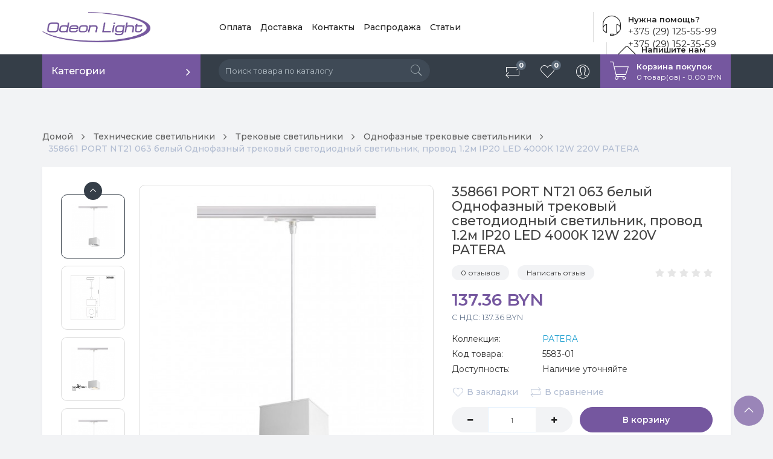

--- FILE ---
content_type: text/html; charset=utf-8
request_url: https://odeon.by/358661-port-nt21-063-belyj-odnofaznyj-trekovyj-svetodiodnyj-svetilnik-provod-1-2m-ip20-led-4000k-12w-220v-patera
body_size: 16888
content:
<!DOCTYPE html>
<!--[if IE]><![endif]-->
<!--[if IE 8 ]><html dir="ltr" lang="ru" class="ie8"><![endif]-->
<!--[if IE 9 ]><html dir="ltr" lang="ru" class="ie9"><![endif]-->
<!--[if (gt IE 9)|!(IE)]><!-->
<html dir="ltr" lang="ru">
<!--<![endif]-->
<head>
<meta charset="UTF-8" />
<meta name="viewport" content="width=device-width, initial-scale=1">
<meta http-equiv="X-UA-Compatible" content="IE=edge">
<title>358661 PORT NT21 063 белый Однофазный трековый светодиодный светильник, провод 1.2м IP20 LED 4000К 12W 220V PATERA купить в Минске с доставкой</title>

      
<base href="https://odeon.by/" />
<meta name="description" content="358661 PORT NT21 063 белый Однофазный трековый светодиодный светильник, провод 1.2м IP20 LED 4000К 12W 220V PATERA купить в Минске по цене официального партнера ➲ Продукция Odeon Light, Lumion, Novotech, Sonex оптом и в розницу ➲ Минимальные цены на Треко" />
<meta property="og:title" content="358661 PORT NT21 063 белый Однофазный трековый светодиодный светильник, провод 1.2м IP20 LED 4000К 12W 220V PATERA купить в Минске с доставкой" />
<meta property="og:type" content="website" />
<meta property="og:url" content="https://odeon.by/358661-port-nt21-063-belyj-odnofaznyj-trekovyj-svetodiodnyj-svetilnik-provod-1-2m-ip20-led-4000k-12w-220v-patera" />
<meta property="og:image" content="https://odeon.by/image/cache/catalog/Odeon/3/667577432-358661-port-nt21-063-belyj-odnofaznyj-trekovyj-svetodiodnyj-svetilnik-provod-1-2m-ip20-led-4000k-12w-220v-patera-228x228.jpg" />
<meta name="yandex-verification" content="5520e7c47ef3a780" />
<meta property="og:site_name" content="Салон светильников Odeon.by" />
<script src="catalog/view/javascript/jquery/jquery-2.1.1.min.js"></script>
<link href="catalog/view/javascript/bootstrap/css/bootstrap.min.css" rel="stylesheet" media="screen" />
<script src="catalog/view/javascript/bootstrap/js/bootstrap.min.js"></script>
<link href="catalog/view/javascript/font-awesome/css/font-awesome.min.css" rel="stylesheet" type="text/css" />
  <link href="catalog/view/theme/grerose/stylesheet/pe-icon-7-stroke.min.css" rel="stylesheet">
  <link href="catalog/view/javascript/jquery/slick/slick.css" rel="stylesheet"/>
  <script src="catalog/view/javascript/jquery/slick/slick.min.js"></script>
  <link rel="stylesheet" href="catalog/view/javascript/jquery/lightbox/lightbox.min.css"/>
  <script src="catalog/view/javascript/jquery/lightbox/lightbox.min.js"></script>
    <link rel="stylesheet" href="catalog/view/javascript/jquery/owl-carousel/owl.carousel.min.css"/>
    <script src="catalog/view/javascript/jquery/owl-carousel/owl.carousel.min.js"></script>
  <link href="catalog/view/theme/grerose/assets/css/lightbox.min.css" type="text/css" rel="stylesheet" media="screen" />
<link href="catalog/view/theme/grerose/assets/css/owl.carousel.min.css" type="text/css" rel="stylesheet" media="screen" />
<link href="catalog/view/theme/grerose/assets/css/slick.css" type="text/css" rel="stylesheet" media="screen" />
<link href="catalog/view/javascript/jquery/magnific/magnific-popup.css" type="text/css" rel="stylesheet" media="screen" />
<link href="catalog/view/javascript/jquery/datetimepicker/bootstrap-datetimepicker.min.css" type="text/css" rel="stylesheet" media="screen" />
  <link href="catalog/view/theme/grerose/stylesheet/stylesheet.css" rel="stylesheet">
<script src="catalog/view/javascript/common.js"></script>
<link href="https://odeon.by/358661-port-nt21-063-belyj-odnofaznyj-trekovyj-svetodiodnyj-svetilnik-provod-1-2m-ip20-led-4000k-12w-220v-patera" rel="canonical" />
<link href="https://odeon.by/amp/358661-port-nt21-063-belyj-odnofaznyj-trekovyj-svetodiodnyj-svetilnik-provod-1-2m-ip20-led-4000k-12w-220v-patera" rel="amphtml" />
<link href="https://odeon.by/image/catalog/fav_od_3.png" rel="icon" />
<script src="catalog/view/theme/grerose/assets/js/lightbox.min.js"></script>
<script src="catalog/view/theme/grerose/assets/js/owl.carousel.min.js"></script>
<script src="catalog/view/theme/grerose/assets/js/slick.min.js"></script>
<script src="catalog/view/javascript/jquery/magnific/jquery.magnific-popup.min.js"></script>
<script src="catalog/view/javascript/jquery/datetimepicker/moment.js"></script>
<script src="catalog/view/javascript/jquery/datetimepicker/locale/ru-ru.js"></script>
<script src="catalog/view/javascript/jquery/datetimepicker/bootstrap-datetimepicker.min.js"></script>
<!-- Yandex.Metrika counter -->
<script type="text/javascript" >
   (function(m,e,t,r,i,k,a){m[i]=m[i]||function(){(m[i].a=m[i].a||[]).push(arguments)};
   m[i].l=1*new Date();k=e.createElement(t),a=e.getElementsByTagName(t)[0],k.async=1,k.src=r,a.parentNode.insertBefore(k,a)})
   (window, document, "script", "https://mc.yandex.ru/metrika/tag.js", "ym");

   ym(62556601, "init", {
        clickmap:true,
        trackLinks:true,
        accurateTrackBounce:true,
        webvisor:true
   });
</script>
<noscript><div><img src="https://mc.yandex.ru/watch/62556601" style="position:absolute; left:-9999px;" alt="" /></div></noscript>
<!-- /Yandex.Metrika counter --><link href="catalog/view/javascript/live_search/live_search.css" rel="stylesheet" type="text/css">
<script src="catalog/view/javascript/live_search/live_search.js" type="text/javascript"></script>
<script type="text/javascript"><!--
$(document).ready(function() {
var options = {"text_view_all_results":"\u041f\u043e\u043a\u0430\u0437\u0430\u0442\u044c \u0432\u0441\u0435","text_empty":"\u041d\u0435\u0442 \u0442\u043e\u0432\u0430\u0440\u043e\u0432, \u0441\u043e\u043e\u0442\u0432\u0435\u0442\u0441\u0442\u0432\u0443\u044e\u0449\u0438\u0445 \u043a\u0440\u0438\u0442\u0435\u0440\u0438\u044f\u043c \u043f\u043e\u0438\u0441\u043a\u0430.","module_live_search_show_image":"1","module_live_search_show_price":"1","module_live_search_show_description":"1","module_live_search_min_length":"2","module_live_search_show_add_button":"1"};
LiveSearchJs.init(options); 
});
//--></script>
</head>

<body class="product-product-5583">
  
<header>
  <div class="container">
    <div class="row">
      <div class="col-sm-3">
        <div id="logo">
                                    <a href="https://odeon.by/"><img src="https://odeon.by/image/catalog/izobrazhenie_viber_2020-05-04_14-04-12.jpg" title="Салон светильников Odeon.by" alt="Салон светильников Odeon.by" class="img-responsive" /></a>
                              </div>
      </div>

      <div class="col-sm-9">
          <div class="menu-list-top">
              <ul class="nav navbar-nav">
                  <li><a href="/payment">Оплата</a></li>
                  <li><a href="/delivery">Доставка</a></li>
                  <li><a href="/contact-us">Контакты</a></li>
				  <li><a href="/specials/">Распродажа</a></li>
				  <li><a href="/stati/">Статьи</a></li>
              </ul>
          </div>
            <div class="online-help-box">
              <span class="pe-7s-headphones"></span>
              <div class="title">Нужна помощь?</div>
              <a href="tel:+375 (29) 125-55-99" class="text">+375 (29) 125-55-99</a><br>
			  <a href="tel:+375291523559" class="text">+375 (29) 152-35-59</a>
            </div>
          <div class="online-help-box email-box">
              <span class="pe-7s-mail-open"></span>
              <div class="title">Напишите нам</div>
              <a href="mailto:sales@odeon.by" class="text">sales@odeon.by</a>
          </div>
                </div>
    </div>
  </div>
</header>

<nav id="menu" class="navbar">
  <div class="container">
     <div class="navbar-header">
       <div id="mobile-cart"><span class="pe-7s-cart"></span><i></i></div>
       <div id="info-btn"><span class="pe-7s-info"></span></div>
       <div id="mobile-sidebar-btn" class="navbar-toggle">
        <span></span>
        <span></span>
        <span></span>
        <span></span>
      </div>
      <div class="navbar-brand">
                     <a href="https://odeon.by/"><img src="https://odeon.by/image/catalog/izobrazhenie_viber_2020-05-04_14-04-12.jpg" title="Салон светильников Odeon.by" alt="Салон светильников Odeon.by" class="img-responsive" /></a>
                  </div>
    </div>

 <div class="sidebar" id="mobile-sidebar">
    <ul class="nav navbar-nav">
            <li class="li-category">
        <button class="btn-category dropdown-toggle" type="button" data-toggle="dropdown">Категории</button>
        <ul class="dropdown-menu category-dropdown">
                              <li class="dropdown-submenu"><a href="https://odeon.by/lyustry-odeon-light/" class="dropdown-toggle" data-toggle="dropdown">Люстры</a>
            <div class="dropdown-menu">
              <div class="dropdown-inner">
                                <ul class="list-unstyled">
                                    <li><a href="https://odeon.by/lyustry-odeon-light/klassicheskie-lyustry/">Классические люстры</a></li>
                                    <li><a href="https://odeon.by/lyustry-odeon-light/lyustry-v-stile-modern/">Люстры в современном стиле</a></li>
                                    <li><a href="https://odeon.by/lyustry-odeon-light/lyustry-v-stile-kantri/">Люстры в стиле кантри</a></li>
                                    <li><a href="https://odeon.by/lyustry-odeon-light/lyustry-v-stile-loft/">Люстры в стиле лофт</a></li>
                                    <li><a href="https://odeon.by/lyustry-odeon-light/hrustalnye-lyustry/">Люстры с хрусталем</a></li>
                                    <li><a href="https://odeon.by/lyustry-odeon-light/potolochnye-svetilniki/">Потолочные светильники</a></li>
                                    <li><a href="https://odeon.by/lyustry-odeon-light/svetodiodnye-lyustry/">Светодиодные люстры</a></li>
                                  </ul>
                              </div>
              <a href="https://odeon.by/lyustry-odeon-light/" class="see-all">Показать все Люстры</a> </div>
          </li>
                                        <li class="dropdown-submenu"><a href="https://odeon.by/bra-i-nastennye-svetilniki/" class="dropdown-toggle" data-toggle="dropdown">Бра</a>
            <div class="dropdown-menu">
              <div class="dropdown-inner">
                                <ul class="list-unstyled">
                                    <li><a href="https://odeon.by/bra-i-nastennye-svetilniki/bra-v-stile-loft/">Бра в стиле Лофт</a></li>
                                    <li><a href="https://odeon.by/bra-i-nastennye-svetilniki/nastennye-svetilniki-i-bra-dlya-chteniya/">Бра для чтения</a></li>
                                    <li><a href="https://odeon.by/bra-i-nastennye-svetilniki/bra-s-plafonami/">Бра с плафонами</a></li>
                                    <li><a href="https://odeon.by/bra-i-nastennye-svetilniki/klassicheskie-bra/">Классические бра</a></li>
                                    <li><a href="https://odeon.by/bra-i-nastennye-svetilniki/nastennye-svetilniki/">Настенные светильники</a></li>
                                    <li><a href="https://odeon.by/bra-i-nastennye-svetilniki/svetilniki-nochniki/">Светильники ночники</a></li>
                                    <li><a href="https://odeon.by/bra-i-nastennye-svetilniki/svetodiodnye-bra/">Светодиодные бра</a></li>
                                    <li><a href="https://odeon.by/bra-i-nastennye-svetilniki/podsvetki-dlya-kartin-i-zerkal/">Подсветки для картин и зеркал</a></li>
                                  </ul>
                              </div>
              <a href="https://odeon.by/bra-i-nastennye-svetilniki/" class="see-all">Показать все Бра</a> </div>
          </li>
                                        <li class="dropdown-submenu"><a href="https://odeon.by/nastolnye-svetilniki-i-lampy/" class="dropdown-toggle" data-toggle="dropdown">Настольные лампы</a>
            <div class="dropdown-menu">
              <div class="dropdown-inner">
                                <ul class="list-unstyled">
                                    <li><a href="https://odeon.by/nastolnye-svetilniki-i-lampy/nastolnye-svetilniki-v-klassicheskom-stile/">В классическом стиле</a></li>
                                    <li><a href="https://odeon.by/nastolnye-svetilniki-i-lampy/nastolnye-svetilniki-v-stile-modern/">В современном стиле</a></li>
                                    <li><a href="https://odeon.by/nastolnye-svetilniki-i-lampy/nastolnye-svetilniki-s-plafonami/">Светильники с плафонами</a></li>
                                    <li><a href="https://odeon.by/nastolnye-svetilniki-i-lampy/nastolnye-svetilniki-dlya-raboty/">Светодиодные светильники</a></li>
                                  </ul>
                              </div>
              <a href="https://odeon.by/nastolnye-svetilniki-i-lampy/" class="see-all">Показать все Настольные лампы</a> </div>
          </li>
                                        <li class="dropdown-submenu"><a href="https://odeon.by/podvesnye-svetilniki/" class="dropdown-toggle" data-toggle="dropdown">Подвесные светильники</a>
            <div class="dropdown-menu">
              <div class="dropdown-inner">
                                <ul class="list-unstyled">
                                    <li><a href="https://odeon.by/podvesnye-svetilniki/podvesnye-lyustry/">Подвесные люстры</a></li>
                                    <li><a href="https://odeon.by/podvesnye-svetilniki/podvesnye-svetilniki-v-stile-loft/">Подвесные светильники Лофт</a></li>
                                    <li><a href="https://odeon.by/podvesnye-svetilniki/podvesnye-svetilniki-modern/">Подвесные светильники модерн</a></li>
                                    <li><a href="https://odeon.by/podvesnye-svetilniki/podvesnye-svetilniki-v-stile-tehno/">Подвесы в стиле техно</a></li>
                                    <li><a href="https://odeon.by/podvesnye-svetilniki/podvesnye-svetilniki-na-odnu-lampu/">Подвесы на одну лампу</a></li>
                                    <li><a href="https://odeon.by/podvesnye-svetilniki/podvesnye-svetilniki-na-tri-lampy/">Подвесы на три лампы</a></li>
                                  </ul>
                              </div>
              <a href="https://odeon.by/podvesnye-svetilniki/" class="see-all">Показать все Подвесные светильники</a> </div>
          </li>
                                        <li class="dropdown-submenu"><a href="https://odeon.by/torshery-i-napolnye-svetilniki/" class="dropdown-toggle" data-toggle="dropdown">Торшеры</a>
            <div class="dropdown-menu">
              <div class="dropdown-inner">
                                <ul class="list-unstyled">
                                    <li><a href="https://odeon.by/torshery-i-napolnye-svetilniki/torshery-v-klassicheskom-stile/">Торшеры в классическом стиле</a></li>
                                    <li><a href="https://odeon.by/torshery-i-napolnye-svetilniki/torshery-v-sovremennom-stile/">Торшеры в современном стиле</a></li>
                                    <li><a href="https://odeon.by/torshery-i-napolnye-svetilniki/torshery-v-stile-loft/">Торшеры в стиле Лофт</a></li>
                                    <li><a href="https://odeon.by/torshery-i-napolnye-svetilniki/torshery-so-stolikom/">Торшеры со столиком</a></li>
                                  </ul>
                              </div>
              <a href="https://odeon.by/torshery-i-napolnye-svetilniki/" class="see-all">Показать все Торшеры</a> </div>
          </li>
                                        <li class="dropdown-submenu"><a href="https://odeon.by/tochechnye-svetilniki/" class="dropdown-toggle" data-toggle="dropdown">Точечные светильники</a>
            <div class="dropdown-menu">
              <div class="dropdown-inner">
                                <ul class="list-unstyled">
                                    <li><a href="https://odeon.by/tochechnye-svetilniki/vlagostojkie-tochechnye-svetilniki/">Влагостойкие точечные светильники</a></li>
                                    <li><a href="https://odeon.by/tochechnye-svetilniki/vstraivaemye-tochechnye-svetilniki/">Встраиваемые точечные светильники</a></li>
                                    <li><a href="https://odeon.by/tochechnye-svetilniki/nakladnye-tochechnye-svetilniki/">Накладные точечные светильники</a></li>
                                    <li><a href="https://odeon.by/tochechnye-svetilniki/svetodiodnye-paneli/">Светодиодные панели</a></li>
                                    <li><a href="https://odeon.by/tochechnye-svetilniki/tochechnye-svetilniki-na-dve-lampy/">Точечные светильники на две лампы</a></li>
                                    <li><a href="https://odeon.by/tochechnye-svetilniki/tochechnye-svetilniki-pod-pokrasku/">Точечные светильники под покраску</a></li>
                                    <li><a href="https://odeon.by/tochechnye-svetilniki/tochechnye-svetodiodnye-svetilniki/">Точечные светодиодные светильники</a></li>
                                    <li><a href="https://odeon.by/tochechnye-svetilniki/mebelnye-svetilniki/">Мебельные светильники</a></li>
                                  </ul>
                              </div>
              <a href="https://odeon.by/tochechnye-svetilniki/" class="see-all">Показать все Точечные светильники</a> </div>
          </li>
                                        <li class="dropdown-submenu"><a href="https://odeon.by/ulichnye-svetilniki-i-fonari/" class="dropdown-toggle" data-toggle="dropdown">Уличные светильники</a>
            <div class="dropdown-menu">
              <div class="dropdown-inner">
                                <ul class="list-unstyled">
                                    <li><a href="https://odeon.by/ulichnye-svetilniki-i-fonari/landshaftnye-svetilniki/">Ландшафтные светильники</a></li>
                                    <li><a href="https://odeon.by/ulichnye-svetilniki-i-fonari/svetilniki-na-solnechnoj-bataree/">На солнечной батарее</a></li>
                                    <li><a href="https://odeon.by/ulichnye-svetilniki-i-fonari/nastennye-ulichnye-svetilniki/">Настенные уличные светильники</a></li>
                                    <li><a href="https://odeon.by/ulichnye-svetilniki-i-fonari/ulichnye-podvesnye-svetilniki/">Подвесные уличные светильники</a></li>
                                    <li><a href="https://odeon.by/ulichnye-svetilniki-i-fonari/potolochnye-ulichnye-svetilniki/">Потолочные светильники</a></li>
                                    <li><a href="https://odeon.by/ulichnye-svetilniki-i-fonari/svetilniki-stolbiki/">Светильники столбики</a></li>
                                    <li><a href="https://odeon.by/ulichnye-svetilniki-i-fonari/svetodiodnye-prozhektory/">Светодиодные прожекторы</a></li>
                                    <li><a href="https://odeon.by/ulichnye-svetilniki-i-fonari/svetilniki-dlya-podsvetki-stupenej-lestnitsy/">Подсветки для ступеней</a></li>
                                  </ul>
                              </div>
              <a href="https://odeon.by/ulichnye-svetilniki-i-fonari/" class="see-all">Показать все Уличные светильники</a> </div>
          </li>
                                        <li class="dropdown-submenu"><a href="https://odeon.by/tehnicheskij-svet/" class="dropdown-toggle" data-toggle="dropdown">Технические светильники</a>
            <div class="dropdown-menu">
              <div class="dropdown-inner">
                                <ul class="list-unstyled">
                                    <li><a href="https://odeon.by/tehnicheskij-svet/vstraivaemye-svetilniki-tehno/">Встраиваемые светильники техно</a></li>
                                    <li><a href="https://odeon.by/tehnicheskij-svet/dimmiruemye-svetilniki/">Диммируемые светильники</a></li>
                                    <li><a href="https://odeon.by/tehnicheskij-svet/magnitnye-trekovye-svetilniki/">Магнитные трековые светильники</a></li>
                                    <li><a href="https://odeon.by/tehnicheskij-svet/modulnye-svetilniki/">Модульные светильники</a></li>
                                    <li><a href="https://odeon.by/tehnicheskij-svet/svetilniki-konstruktory/">Светильники конструкторы</a></li>
                                    <li><a href="https://odeon.by/tehnicheskij-svet/svetilniki-na-trose/">Светильники на тросе</a></li>
                                    <li><a href="https://odeon.by/tehnicheskij-svet/svetilniki-spoty/">Споты </a></li>
                                    <li><a href="https://odeon.by/tehnicheskij-svet/trekovye-svetilniki/">Трековые светильники</a></li>
                                  </ul>
                              </div>
              <a href="https://odeon.by/tehnicheskij-svet/" class="see-all">Показать все Технические светильники</a> </div>
          </li>
                            </ul>
      </li>
            <li class="hide-tablet"><div id="search">
  <input type="text" name="search" value="" placeholder="Поиск товара по каталогу" class="form-control" />
  <button type="button"><span class="pe-7s-search"></span></button>
</div></li>

    </ul>
    <ul class="nav navbar-nav navbar-right">
        <li class="show-tablet"><a class="icon-btn" href="/index.php?route=product/search"><span class="pe-7s-search"></span><i class="btn-text">Поиск товаров</i></a></li>
        <li><a class="icon-btn" href="https://odeon.by/compare-products/" id="compare-total"><span class="pe-7s-repeat"></span><i class="btn-text">Сравнение товаров</i><span class="count">0</span></a></li>
        <li><a class="icon-btn" href="https://odeon.by/wishlist/" id="wishlist-total"><span class="pe-7s-like"></span><i class="btn-text">Избранное</i><span class="count">0</span></a></li>
        <li class="dropdown"><a href="https://odeon.by/my-account/" title="Личный кабинет" class="icon-btn dropdown-toggle" data-toggle="dropdown"><span class="pe-7s-user"></span>
        <i class="btn-text">Мой профиль</i>
        </a>
            <ul class="dropdown-menu dropdown-menu-right">
                                <li><a class="btn-link-drop" href="https://odeon.by/create-account/">Регистрация</a></li>
                <li><a class="btn-link-drop" href="https://odeon.by/login/">Авторизация</a></li>
                <li><a class="btn-link-drop" href="https://odeon.by/checkout/" title="Оформление заказа">Оформление заказа</a></li>
                            </ul>
        </li>
      
<li id="cart">
  <button type="button" data-toggle="dropdown" class="btn-cart dropdown-toggle">
    <span class="pe-7s-cart"></span>
    <div class="title">Корзина покупок</div>
    <div id="cart-total">0 товар(ов) - 0.00 BYN</div>
  </button>
  <ul class="dropdown-menu pull-right">
        <li>
      <p class="not-empty">В корзине пусто!</p>
    </li>
      </ul>
</li>
    </ul>
  </div>

</div>
</nav>

<script>
    jQuery("document").ready(function($){
        var nav = $('#menu');
        $(window).scroll(function () {
            if ($(this).scrollTop() > 90) {
                nav.addClass("fixed-menu");
            } else {
                nav.removeClass("fixed-menu");
            }
        });
    });
</script>


<div class="container">
  <ul class="breadcrumb">
        <li><a href="https://odeon.by/">Домой</a></li>
        <li><a href="https://odeon.by/tehnicheskij-svet/">Технические светильники</a></li>
        <li><a href="https://odeon.by/tehnicheskij-svet/trekovye-svetilniki/">Трековые светильники</a></li>
        <li><a href="https://odeon.by/tehnicheskij-svet/trekovye-svetilniki/odnofaznye-trekovye-svetilniki/">Однофазные трековые светильники</a></li>
        <li><a href="https://odeon.by/358661-port-nt21-063-belyj-odnofaznyj-trekovyj-svetodiodnyj-svetilnik-provod-1-2m-ip20-led-4000k-12w-220v-patera">358661 PORT NT21 063 белый Однофазный трековый светодиодный светильник, провод 1.2м IP20 LED 4000К 12W 220V PATERA</a></li>
      </ul>

    <div class="row">
    <div id="content" class="col-sm-12">
<div class="card">
      <div class="row">
        <div class="col-md-7">
          <div class="thumb-container">
            
                        <div class="slider-thumb-container">
              <div class="prev"><span class="pe-7s-angle-up"></span></div>
              <div class="slider-thumb">
                                <div>
                  <img src="https://odeon.by/image/cache/catalog/Odeon/3/667577432-358661-port-nt21-063-belyj-odnofaznyj-trekovyj-svetodiodnyj-svetilnik-provod-1-2m-ip20-led-4000k-12w-220v-patera-500x500.jpg" title="358661 PORT NT21 063 белый Однофазный трековый светодиодный светильник, провод 1.2м IP20 LED 4000К 12W 220V PATERA" alt="358661 PORT NT21 063 белый Однофазный трековый светодиодный светильник, провод 1.2м IP20 LED 4000К 12W 220V PATERA" />
                </div>
                                                <div>
                  <img src="https://odeon.by/image/cache/catalog/Odeon/3/510535646-358661-port-nt21-063-belyj-odnofaznyj-trekovyj-svetodiodnyj-svetilnik-provod-1-2m-ip20-led-4000k-12w-220v-patera-515x515.jpg" title="358661 PORT NT21 063 белый Однофазный трековый светодиодный светильник, провод 1.2м IP20 LED 4000К 12W 220V PATERA" alt="358661 PORT NT21 063 белый Однофазный трековый светодиодный светильник, провод 1.2м IP20 LED 4000К 12W 220V PATERA" />
                </div>
                                <div>
                  <img src="https://odeon.by/image/cache/catalog/Odeon/3/540411595-358661-port-nt21-063-belyj-odnofaznyj-trekovyj-svetodiodnyj-svetilnik-provod-1-2m-ip20-led-4000k-12w-220v-patera-515x515.jpg" title="358661 PORT NT21 063 белый Однофазный трековый светодиодный светильник, провод 1.2м IP20 LED 4000К 12W 220V PATERA" alt="358661 PORT NT21 063 белый Однофазный трековый светодиодный светильник, провод 1.2м IP20 LED 4000К 12W 220V PATERA" />
                </div>
                                <div>
                  <img src="https://odeon.by/image/cache/catalog/Odeon/3/310073218-358661-port-nt21-063-belyj-odnofaznyj-trekovyj-svetodiodnyj-svetilnik-provod-1-2m-ip20-led-4000k-12w-220v-patera-515x515.jpg" title="358661 PORT NT21 063 белый Однофазный трековый светодиодный светильник, провод 1.2м IP20 LED 4000К 12W 220V PATERA" alt="358661 PORT NT21 063 белый Однофазный трековый светодиодный светильник, провод 1.2м IP20 LED 4000К 12W 220V PATERA" />
                </div>
                              </div>
              <div class="next"><span class="pe-7s-angle-down"></span></div>
            </div>
            
                        <div class="slider-bigthumb">
                            <div>
                <a data-lightbox="gallery" href="https://odeon.by/image/cache/catalog/Odeon/3/667577432-358661-port-nt21-063-belyj-odnofaznyj-trekovyj-svetodiodnyj-svetilnik-provod-1-2m-ip20-led-4000k-12w-220v-patera-500x500.jpg" title="358661 PORT NT21 063 белый Однофазный трековый светодиодный светильник, провод 1.2м IP20 LED 4000К 12W 220V PATERA">
                  <img src="https://odeon.by/image/cache/catalog/Odeon/3/667577432-358661-port-nt21-063-belyj-odnofaznyj-trekovyj-svetodiodnyj-svetilnik-provod-1-2m-ip20-led-4000k-12w-220v-patera-500x500.jpg" title="358661 PORT NT21 063 белый Однофазный трековый светодиодный светильник, провод 1.2м IP20 LED 4000К 12W 220V PATERA" alt="358661 PORT NT21 063 белый Однофазный трековый светодиодный светильник, провод 1.2м IP20 LED 4000К 12W 220V PATERA" />
                </a>
              </div>
                                          <div>
                <a data-lightbox="gallery" href="https://odeon.by/image/cache/catalog/Odeon/3/510535646-358661-port-nt21-063-belyj-odnofaznyj-trekovyj-svetodiodnyj-svetilnik-provod-1-2m-ip20-led-4000k-12w-220v-patera-515x515.jpg" title="358661 PORT NT21 063 белый Однофазный трековый светодиодный светильник, провод 1.2м IP20 LED 4000К 12W 220V PATERA">
                  <img src="https://odeon.by/image/cache/catalog/Odeon/3/510535646-358661-port-nt21-063-belyj-odnofaznyj-trekovyj-svetodiodnyj-svetilnik-provod-1-2m-ip20-led-4000k-12w-220v-patera-515x515.jpg" title="358661 PORT NT21 063 белый Однофазный трековый светодиодный светильник, провод 1.2м IP20 LED 4000К 12W 220V PATERA" alt="358661 PORT NT21 063 белый Однофазный трековый светодиодный светильник, провод 1.2м IP20 LED 4000К 12W 220V PATERA" />
                </a>
              </div>
                            <div>
                <a data-lightbox="gallery" href="https://odeon.by/image/cache/catalog/Odeon/3/540411595-358661-port-nt21-063-belyj-odnofaznyj-trekovyj-svetodiodnyj-svetilnik-provod-1-2m-ip20-led-4000k-12w-220v-patera-515x515.jpg" title="358661 PORT NT21 063 белый Однофазный трековый светодиодный светильник, провод 1.2м IP20 LED 4000К 12W 220V PATERA">
                  <img src="https://odeon.by/image/cache/catalog/Odeon/3/540411595-358661-port-nt21-063-belyj-odnofaznyj-trekovyj-svetodiodnyj-svetilnik-provod-1-2m-ip20-led-4000k-12w-220v-patera-515x515.jpg" title="358661 PORT NT21 063 белый Однофазный трековый светодиодный светильник, провод 1.2м IP20 LED 4000К 12W 220V PATERA" alt="358661 PORT NT21 063 белый Однофазный трековый светодиодный светильник, провод 1.2м IP20 LED 4000К 12W 220V PATERA" />
                </a>
              </div>
                            <div>
                <a data-lightbox="gallery" href="https://odeon.by/image/cache/catalog/Odeon/3/310073218-358661-port-nt21-063-belyj-odnofaznyj-trekovyj-svetodiodnyj-svetilnik-provod-1-2m-ip20-led-4000k-12w-220v-patera-515x515.jpg" title="358661 PORT NT21 063 белый Однофазный трековый светодиодный светильник, провод 1.2м IP20 LED 4000К 12W 220V PATERA">
                  <img src="https://odeon.by/image/cache/catalog/Odeon/3/310073218-358661-port-nt21-063-belyj-odnofaznyj-trekovyj-svetodiodnyj-svetilnik-provod-1-2m-ip20-led-4000k-12w-220v-patera-515x515.jpg" title="358661 PORT NT21 063 белый Однофазный трековый светодиодный светильник, провод 1.2м IP20 LED 4000К 12W 220V PATERA" alt="358661 PORT NT21 063 белый Однофазный трековый светодиодный светильник, провод 1.2м IP20 LED 4000К 12W 220V PATERA" />
                </a>
              </div>
                          </div>
                                  </div>
        </div>
        <div class="col-md-5">
          <div class="product-info">
          <h1>358661 PORT NT21 063 белый Однофазный трековый светодиодный светильник, провод 1.2м IP20 LED 4000К 12W 220V PATERA</h1>
                      <div class="box-review">
              <div class="rating">
                                                <span class="fa fa-stack"><i class="fa fa-star fa-stack-2x"></i></span>
                                                                <span class="fa fa-stack"><i class="fa fa-star fa-stack-2x"></i></span>
                                                                <span class="fa fa-stack"><i class="fa fa-star fa-stack-2x"></i></span>
                                                                <span class="fa fa-stack"><i class="fa fa-star fa-stack-2x"></i></span>
                                                                <span class="fa fa-stack"><i class="fa fa-star fa-stack-2x"></i></span>
                                              </div>
              <a href="" onclick="$('a[href=\'#tab-review\']').trigger('click'); return false;">0 отзывов</a>
              <a href="" onclick="$('a[href=\'#tab-review\']').trigger('click'); return false;">Написать отзыв</a>
            </div>

          
                        <div class="product-price">

                            <div class="new-price">137.36 BYN</div>
              
                            <div class="tax">C НДС: 137.36 BYN</div>
                                          


            </div>
            
          <ul class="list-unstyled">
                        <li><span>Коллекция:</span><a href="https://odeon.by/patera">PATERA</a></li>
                        <li><span>Код товара:</span>5583-01</li>
                        <li><span>Доступность:</span>Наличие уточняйте</li>
          </ul>

          <div id="product">
                         <div class="detail-action">
                <button type="button" data-toggle="tooltip" class="btn-icon" title="В закладки" onclick="wishlist.add('5583');"><span class="pe-7s-like"></span>В закладки</button>
                <button type="button" data-toggle="tooltip" class="btn-icon" title="В сравнение" onclick="compare.add('5583');"><span class="pe-7s-repeat"></span>В сравнение</button>
              </div>
            <div class="box-info-product">
              <div class="form-group">
              <div class="input-group number-spinner"> 
                <span class="input-group-btn"> 
                <button class="btn" data-dir="dwn">
                  <i class="fa fa-minus"></i>
                </button> 
              </span>
                <input type="text" name="quantity" value="1" id="input-quantity" class="form-control text-center" /> 
                <span class="input-group-btn">
                 <button class="btn" data-dir="up">
                  <i class="fa fa-plus"></i>
                </button> 
                </span> 
              </div>
                <input type="hidden" name="product_id" value="5583" />
              </div>
              <button type="button" id="button-cart" data-loading-text="Загрузка..." class="btn main-btn">В корзину</button>

                          </div>

          </div>
        </div>
        </div>
      </div>
</div>

      <div class="row">
                                        <div class="col-lg-9 col-md-8">
        <div class="card-info">
          <ul class="nav nav-tabs">
		                <li class="active"><a href="#tab-specification" data-toggle="tab">Характеристики</a></li>
                        <li><a href="#tab-description" data-toggle="tab">Описание</a></li>
                        <li><a href="#tab-review" data-toggle="tab">Отзывы (0)</a></li>
                      </ul>
        </div>
          <div class="card">
          <div class="tab-content">
                        <div class="tab-pane active" id="tab-specification">
              <div class="panel-attribute">
                                <div class="row">
                  <div class="col-sm-12">
                    <div class="head-td"><strong>Источник света</strong></div>
                  </div>
                </div>
                                <div class="row">
                  <div class="col-sm-5 col-xs-6">
                    <div class="attr-td">Максимальная мощность лампы, Вт</div>
                  </div>
                  <div class="col-sm-7 col-xs-6">
                    <div class="attr-td">12</div>
                  </div>
                </div>
                                <div class="row">
                  <div class="col-sm-5 col-xs-6">
                    <div class="attr-td">Мощность</div>
                  </div>
                  <div class="col-sm-7 col-xs-6">
                    <div class="attr-td">12W</div>
                  </div>
                </div>
                                <div class="row">
                  <div class="col-sm-5 col-xs-6">
                    <div class="attr-td">Напряжение питания лампы, В</div>
                  </div>
                  <div class="col-sm-7 col-xs-6">
                    <div class="attr-td">220</div>
                  </div>
                </div>
                                <div class="row">
                  <div class="col-sm-5 col-xs-6">
                    <div class="attr-td">Общая мощность, Вт</div>
                  </div>
                  <div class="col-sm-7 col-xs-6">
                    <div class="attr-td">12</div>
                  </div>
                </div>
                                <div class="row">
                  <div class="col-sm-5 col-xs-6">
                    <div class="attr-td">Световой поток</div>
                  </div>
                  <div class="col-sm-7 col-xs-6">
                    <div class="attr-td">1200</div>
                  </div>
                </div>
                                <div class="row">
                  <div class="col-sm-5 col-xs-6">
                    <div class="attr-td">Тип лампы</div>
                  </div>
                  <div class="col-sm-7 col-xs-6">
                    <div class="attr-td">светодиодная (LED)</div>
                  </div>
                </div>
                                <div class="row">
                  <div class="col-sm-5 col-xs-6">
                    <div class="attr-td">Угол рассеивания, град</div>
                  </div>
                  <div class="col-sm-7 col-xs-6">
                    <div class="attr-td">75</div>
                  </div>
                </div>
                                <div class="row">
                  <div class="col-sm-5 col-xs-6">
                    <div class="attr-td">Цвет LED</div>
                  </div>
                  <div class="col-sm-7 col-xs-6">
                    <div class="attr-td">белый</div>
                  </div>
                </div>
                                <div class="row">
                  <div class="col-sm-5 col-xs-6">
                    <div class="attr-td">Цветовая температура</div>
                  </div>
                  <div class="col-sm-7 col-xs-6">
                    <div class="attr-td">4000</div>
                  </div>
                </div>
                                <div class="row">
                  <div class="col-sm-5 col-xs-6">
                    <div class="attr-td">Цоколь</div>
                  </div>
                  <div class="col-sm-7 col-xs-6">
                    <div class="attr-td">LED</div>
                  </div>
                </div>
                                                <div class="row">
                  <div class="col-sm-12">
                    <div class="head-td"><strong>Арматура</strong></div>
                  </div>
                </div>
                                <div class="row">
                  <div class="col-sm-5 col-xs-6">
                    <div class="attr-td">Материал арматуры</div>
                  </div>
                  <div class="col-sm-7 col-xs-6">
                    <div class="attr-td">алюминий</div>
                  </div>
                </div>
                                <div class="row">
                  <div class="col-sm-5 col-xs-6">
                    <div class="attr-td">Тип поверхности арматуры</div>
                  </div>
                  <div class="col-sm-7 col-xs-6">
                    <div class="attr-td">матовый</div>
                  </div>
                </div>
                                <div class="row">
                  <div class="col-sm-5 col-xs-6">
                    <div class="attr-td">Цвет арматуры</div>
                  </div>
                  <div class="col-sm-7 col-xs-6">
                    <div class="attr-td">белый</div>
                  </div>
                </div>
                                                <div class="row">
                  <div class="col-sm-12">
                    <div class="head-td"><strong>Бренд</strong></div>
                  </div>
                </div>
                                <div class="row">
                  <div class="col-sm-5 col-xs-6">
                    <div class="attr-td">Бренд</div>
                  </div>
                  <div class="col-sm-7 col-xs-6">
                    <div class="attr-td">NOVOTECH</div>
                  </div>
                </div>
                                <div class="row">
                  <div class="col-sm-5 col-xs-6">
                    <div class="attr-td">Страна Бренда</div>
                  </div>
                  <div class="col-sm-7 col-xs-6">
                    <div class="attr-td">ВЕНГРИЯ</div>
                  </div>
                </div>
                                <div class="row">
                  <div class="col-sm-5 col-xs-6">
                    <div class="attr-td">Штрихкод</div>
                  </div>
                  <div class="col-sm-7 col-xs-6">
                    <div class="attr-td">4690344108812</div>
                  </div>
                </div>
                                                <div class="row">
                  <div class="col-sm-12">
                    <div class="head-td"><strong>Группа</strong></div>
                  </div>
                </div>
                                <div class="row">
                  <div class="col-sm-5 col-xs-6">
                    <div class="attr-td">Серия</div>
                  </div>
                  <div class="col-sm-7 col-xs-6">
                    <div class="attr-td">PATERA</div>
                  </div>
                </div>
                                                <div class="row">
                  <div class="col-sm-12">
                    <div class="head-td"><strong>Плафон</strong></div>
                  </div>
                </div>
                                <div class="row">
                  <div class="col-sm-5 col-xs-6">
                    <div class="attr-td">Материал плафонов</div>
                  </div>
                  <div class="col-sm-7 col-xs-6">
                    <div class="attr-td">алюминий</div>
                  </div>
                </div>
                                <div class="row">
                  <div class="col-sm-5 col-xs-6">
                    <div class="attr-td">Тип поверхности плафонов</div>
                  </div>
                  <div class="col-sm-7 col-xs-6">
                    <div class="attr-td">матовый</div>
                  </div>
                </div>
                                <div class="row">
                  <div class="col-sm-5 col-xs-6">
                    <div class="attr-td">Цвет плафона</div>
                  </div>
                  <div class="col-sm-7 col-xs-6">
                    <div class="attr-td">белый</div>
                  </div>
                </div>
                                                <div class="row">
                  <div class="col-sm-12">
                    <div class="head-td"><strong>Размеры</strong></div>
                  </div>
                </div>
                                <div class="row">
                  <div class="col-sm-5 col-xs-6">
                    <div class="attr-td">Высота, мм</div>
                  </div>
                  <div class="col-sm-7 col-xs-6">
                    <div class="attr-td">72</div>
                  </div>
                </div>
                                <div class="row">
                  <div class="col-sm-5 col-xs-6">
                    <div class="attr-td">Длина, мм</div>
                  </div>
                  <div class="col-sm-7 col-xs-6">
                    <div class="attr-td">98</div>
                  </div>
                </div>
                                <div class="row">
                  <div class="col-sm-5 col-xs-6">
                    <div class="attr-td">Ширина, мм</div>
                  </div>
                  <div class="col-sm-7 col-xs-6">
                    <div class="attr-td">106</div>
                  </div>
                </div>
                                                <div class="row">
                  <div class="col-sm-12">
                    <div class="head-td"><strong>Характеристики</strong></div>
                  </div>
                </div>
                                <div class="row">
                  <div class="col-sm-5 col-xs-6">
                    <div class="attr-td">Вес нетто, кг.</div>
                  </div>
                  <div class="col-sm-7 col-xs-6">
                    <div class="attr-td">0.8</div>
                  </div>
                </div>
                                <div class="row">
                  <div class="col-sm-5 col-xs-6">
                    <div class="attr-td">Влагозащищенность</div>
                  </div>
                  <div class="col-sm-7 col-xs-6">
                    <div class="attr-td">IP20</div>
                  </div>
                </div>
                                <div class="row">
                  <div class="col-sm-5 col-xs-6">
                    <div class="attr-td">Класс электро-безопасности</div>
                  </div>
                  <div class="col-sm-7 col-xs-6">
                    <div class="attr-td">I</div>
                  </div>
                </div>
                                <div class="row">
                  <div class="col-sm-5 col-xs-6">
                    <div class="attr-td">Количество в упаковке, шт.</div>
                  </div>
                  <div class="col-sm-7 col-xs-6">
                    <div class="attr-td">20</div>
                  </div>
                </div>
                                <div class="row">
                  <div class="col-sm-5 col-xs-6">
                    <div class="attr-td">Материал</div>
                  </div>
                  <div class="col-sm-7 col-xs-6">
                    <div class="attr-td">корпус алюминий/рассеиватель стекло</div>
                  </div>
                </div>
                                <div class="row">
                  <div class="col-sm-5 col-xs-6">
                    <div class="attr-td">Напряжение</div>
                  </div>
                  <div class="col-sm-7 col-xs-6">
                    <div class="attr-td">220V</div>
                  </div>
                </div>
                                <div class="row">
                  <div class="col-sm-5 col-xs-6">
                    <div class="attr-td">Стиль</div>
                  </div>
                  <div class="col-sm-7 col-xs-6">
                    <div class="attr-td">техно</div>
                  </div>
                </div>
                                <div class="row">
                  <div class="col-sm-5 col-xs-6">
                    <div class="attr-td">Тип изделия</div>
                  </div>
                  <div class="col-sm-7 col-xs-6">
                    <div class="attr-td">Светильник трековый однофазный трехжильный светодиодный</div>
                  </div>
                </div>
                                <div class="row">
                  <div class="col-sm-5 col-xs-6">
                    <div class="attr-td">Тип светильника</div>
                  </div>
                  <div class="col-sm-7 col-xs-6">
                    <div class="attr-td">Трековые однофазные трехжильные светильники</div>
                  </div>
                </div>
                                <div class="row">
                  <div class="col-sm-5 col-xs-6">
                    <div class="attr-td">Тип светильника по помещению</div>
                  </div>
                  <div class="col-sm-7 col-xs-6">
                    <div class="attr-td">интерьерный</div>
                  </div>
                </div>
                                <div class="row">
                  <div class="col-sm-5 col-xs-6">
                    <div class="attr-td">Цвет</div>
                  </div>
                  <div class="col-sm-7 col-xs-6">
                    <div class="attr-td">белый</div>
                  </div>
                </div>
                                              </div>
            </div>
			<div class="tab-pane" id="tab-description">
              Однофазный трековый светодиодный светильник PATERA, выполнен в минималистичном дизайне. В качестве рассеивателя используется выпуклое стекло с эффектом линзы-сферы. Такой рассеиватель увеличивает световой поток (100Лм/Вт) и угол рассеивания (75°) данного светильника.<iframe width="100%" height="400" src="https://www.youtube.com/embed/HS_cWr9EbEo "frameborder="0" allowfullscreen=""></iframe>                          </div>
                                    <div class="tab-pane" id="tab-review">
              <form class="form-horizontal" id="form-review">
                <div id="review"></div>
                <h2>Написать отзыв</h2>
                                <div class="form-group required">
                  <div class="col-sm-12">
                    <label class="control-label" for="input-name">Ваше имя:</label>
                    <input type="text" name="name" value="" id="input-name" class="form-control" />
                  </div>
                </div>
                <div class="form-group required">
                  <div class="col-sm-12">
                    <label class="control-label" for="input-review">Ваш отзыв</label>
                    <textarea name="text" rows="5" id="input-review" class="form-control"></textarea>
                    <div class="help-block"><span class="text-danger">Внимание:</span> HTML не поддерживается! Используйте обычный текст!</div>
                  </div>
                </div>
                <div class="form-group required">
                  <div class="col-sm-12">

                    <div class="review-stars-lab">
                      <label class="lab-text">Рейтинг</label>
                      <div id="reviewstar" class="form-group">
                        <input id="star-5" type="radio" name="rating" value="5">
                        <label for="star-5"><i class="fa fa-star"></i></label>
                        <input id="star-4" type="radio" name="rating" value="4">
                        <label for="star-4"><i class="fa fa-star"></i></label>
                        <input id="star-3" type="radio" name="rating" value="3">
                        <label for="star-3"><i class="fa fa-star"></i></label>
                        <input id="star-2" type="radio" name="rating" value="2">
                        <label for="star-2"><i class="fa fa-star"></i></label>
                        <input id="star-1" type="radio" name="rating" value="1">
                        <label for="star-1"><i class="fa fa-star"></i></label>
                      </div>
                    </div>
                  </div>
                </div>
                                <div class="buttons-overflow">
                  <button type="button" id="button-review" data-loading-text="Загрузка..." class="btn main-btn">Продолжить</button>
                </div>
                              </form>
            </div>
                      </div>
        </div>
      </div>
        <aside id="column-right" class="col-lg-3 col-md-4 hidden-xs">
    <h3 class="widget-title">Последние</h3>
<div class="latestvertical-carousel owl-carousel custom-nav">
    <div class="product-layout">
    <div class="product-thumb product-widget transition">
            <div class="image">
        <a href="https://odeon.by/7702-24l-viva-led-sn24-lyustra-ventilyator-chernyj-seroe-derevo-led-24vt-3000-6000k-d1320-pult-du-storm">
          <img src="https://odeon.by/image/cache/catalog/Odeon/1/654600819-7702-24l-viva-led-sn24-lyustra-ventilyator-chernyj-seroe-derevo-led-24vt-3000-6000k-d1320-pult-du-storm-200x200.jpg" alt="7702/24L VIVA LED SN24 Люстра-вентилятор черный/серое дерево LED 24Вт 3000-6000K D1320 пульт ДУ STORM" title="7702/24L VIVA LED SN24 Люстра-вентилятор черный/серое дерево LED 24Вт 3000-6000K D1320 пульт ДУ STORM" class="img-responsive" />
        </a>
      </div>
      <div class="quiqview-btns">
        <button class="icon-btn" type="button" data-toggle="tooltip" title="В закладки" onclick="wishlist.add('7471');"><span class="pe-7s-like"></span></button>
        <button class="icon-btn" type="button" data-toggle="tooltip" title="В сравнение" onclick="compare.add('7471');"><span class="pe-7s-repeat"></span></button>
      </div>
      <div class="caption">
        <h3><a href="https://odeon.by/7702-24l-viva-led-sn24-lyustra-ventilyator-chernyj-seroe-derevo-led-24vt-3000-6000k-d1320-pult-du-storm">7702/24L VIVA LED SN24 Люстра-вентилятор черный/серое дерево LED 24Вт 3000-6000K D1320 пульт ДУ STORM</a></h3>
        <div class="rating">
                              <span class="fa fa-stack"><i class="fa fa-star fa-stack-2x"></i></span>
                                        <span class="fa fa-stack"><i class="fa fa-star fa-stack-2x"></i></span>
                                        <span class="fa fa-stack"><i class="fa fa-star fa-stack-2x"></i></span>
                                        <span class="fa fa-stack"><i class="fa fa-star fa-stack-2x"></i></span>
                                        <span class="fa fa-stack"><i class="fa fa-star fa-stack-2x"></i></span>
                            </div>
        <div class="button-group">
                    <div class="price">
                        1 240.91 BYN                      </div>
                    <button class="btn main-btn" type="button" onclick="cart.add('7471');">В корзину</button>
        </div>
      </div>
    </div>
  </div>
    <div class="product-layout">
    <div class="product-thumb product-widget transition">
            <div class="image">
        <a href="https://odeon.by/7701-24l-viva-led-sn24-lyustra-ventilyator-chernyj-led-24vt-3000-6000k-d1220-pult-du-storm">
          <img src="https://odeon.by/image/cache/catalog/Odeon/0/488259838-7701-24l-viva-led-sn24-lyustra-ventilyator-chernyj-led-24vt-3000-6000k-d1220-pult-du-storm-200x200.jpg" alt="7701/24L VIVA LED SN24 Люстра-вентилятор черный LED 24Вт 3000-6000K D1220 пульт ДУ STORM" title="7701/24L VIVA LED SN24 Люстра-вентилятор черный LED 24Вт 3000-6000K D1220 пульт ДУ STORM" class="img-responsive" />
        </a>
      </div>
      <div class="quiqview-btns">
        <button class="icon-btn" type="button" data-toggle="tooltip" title="В закладки" onclick="wishlist.add('7470');"><span class="pe-7s-like"></span></button>
        <button class="icon-btn" type="button" data-toggle="tooltip" title="В сравнение" onclick="compare.add('7470');"><span class="pe-7s-repeat"></span></button>
      </div>
      <div class="caption">
        <h3><a href="https://odeon.by/7701-24l-viva-led-sn24-lyustra-ventilyator-chernyj-led-24vt-3000-6000k-d1220-pult-du-storm">7701/24L VIVA LED SN24 Люстра-вентилятор черный LED 24Вт 3000-6000K D1220 пульт ДУ STORM</a></h3>
        <div class="rating">
                              <span class="fa fa-stack"><i class="fa fa-star fa-stack-2x"></i></span>
                                        <span class="fa fa-stack"><i class="fa fa-star fa-stack-2x"></i></span>
                                        <span class="fa fa-stack"><i class="fa fa-star fa-stack-2x"></i></span>
                                        <span class="fa fa-stack"><i class="fa fa-star fa-stack-2x"></i></span>
                                        <span class="fa fa-stack"><i class="fa fa-star fa-stack-2x"></i></span>
                            </div>
        <div class="button-group">
                    <div class="price">
                        859.76 BYN                      </div>
                    <button class="btn main-btn" type="button" onclick="cart.add('7470');">В корзину</button>
        </div>
      </div>
    </div>
  </div>
    <div class="product-layout">
    <div class="product-thumb product-widget transition">
            <div class="image">
        <a href="https://odeon.by/6669-1cl-hightech-odl19-255-chernyj-s-zolotym-fol-m-potolochnoj-nakladnoj-svetilnik-led-gu10-1-7w-220v-glasgow-vmesto-3878-1cl">
          <img src="https://odeon.by/image/cache/catalog/Odeon/9/928298245-6669-1cl-hightech-odl19-255-chernyj-s-zolotym-fol-m-potolochnoj-nakladnoj-svetilnik-led-gu10-1-7w-220v-glasgow-vmesto-3878-1cl-200x200.jpg" alt="6669/1CL HIGHTECH ODL19 255 черный с золотым фоль-м Потолочной накладной светильник LED GU10 1*7W 220V GLASGOW (вместо 3878/1CL)" title="6669/1CL HIGHTECH ODL19 255 черный с золотым фоль-м Потолочной накладной светильник LED GU10 1*7W 220V GLASGOW (вместо 3878/1CL)" class="img-responsive" />
        </a>
      </div>
      <div class="quiqview-btns">
        <button class="icon-btn" type="button" data-toggle="tooltip" title="В закладки" onclick="wishlist.add('7469');"><span class="pe-7s-like"></span></button>
        <button class="icon-btn" type="button" data-toggle="tooltip" title="В сравнение" onclick="compare.add('7469');"><span class="pe-7s-repeat"></span></button>
      </div>
      <div class="caption">
        <h3><a href="https://odeon.by/6669-1cl-hightech-odl19-255-chernyj-s-zolotym-fol-m-potolochnoj-nakladnoj-svetilnik-led-gu10-1-7w-220v-glasgow-vmesto-3878-1cl">6669/1CL HIGHTECH ODL19 255 черный с золотым фоль-м Потолочной накладной светильник LED GU10 1*7W 220V GLASGOW (вместо 3878/1CL)</a></h3>
        <div class="rating">
                              <span class="fa fa-stack"><i class="fa fa-star fa-stack-2x"></i></span>
                                        <span class="fa fa-stack"><i class="fa fa-star fa-stack-2x"></i></span>
                                        <span class="fa fa-stack"><i class="fa fa-star fa-stack-2x"></i></span>
                                        <span class="fa fa-stack"><i class="fa fa-star fa-stack-2x"></i></span>
                                        <span class="fa fa-stack"><i class="fa fa-star fa-stack-2x"></i></span>
                            </div>
        <div class="button-group">
                    <div class="price">
                        231.15 BYN                      </div>
                    <button class="btn main-btn" type="button" onclick="cart.add('7469');">В корзину</button>
        </div>
      </div>
    </div>
  </div>
    <div class="product-layout">
    <div class="product-thumb product-widget transition">
            <div class="image">
        <a href="https://odeon.by/6668-1cl-hightech-odl19-255-belyj-s-zolotym-folg-m-potolochnoj-nakladnoj-svetilnik-led-gu10-1-7w-220v-glasgow-vmesto-3877-1cl">
          <img src="https://odeon.by/image/cache/catalog/Odeon/8/879267297-6668-1cl-hightech-odl19-255-belyj-s-zolotym-folg-m-potolochnoj-nakladnoj-svetilnik-led-gu10-1-7w-220v-glasgow-vmesto-3877-1cl-200x200.jpg" alt="6668/1CL HIGHTECH ODL19 255 белый с золотым фольг-м Потолочной накладной светильник LED GU10 1*7W 220V GLASGOW (вместо 3877/1CL)" title="6668/1CL HIGHTECH ODL19 255 белый с золотым фольг-м Потолочной накладной светильник LED GU10 1*7W 220V GLASGOW (вместо 3877/1CL)" class="img-responsive" />
        </a>
      </div>
      <div class="quiqview-btns">
        <button class="icon-btn" type="button" data-toggle="tooltip" title="В закладки" onclick="wishlist.add('7468');"><span class="pe-7s-like"></span></button>
        <button class="icon-btn" type="button" data-toggle="tooltip" title="В сравнение" onclick="compare.add('7468');"><span class="pe-7s-repeat"></span></button>
      </div>
      <div class="caption">
        <h3><a href="https://odeon.by/6668-1cl-hightech-odl19-255-belyj-s-zolotym-folg-m-potolochnoj-nakladnoj-svetilnik-led-gu10-1-7w-220v-glasgow-vmesto-3877-1cl">6668/1CL HIGHTECH ODL19 255 белый с золотым фольг-м Потолочной накладной светильник LED GU10 1*7W 220V GLASGOW (вместо 3877/1CL)</a></h3>
        <div class="rating">
                              <span class="fa fa-stack"><i class="fa fa-star fa-stack-2x"></i></span>
                                        <span class="fa fa-stack"><i class="fa fa-star fa-stack-2x"></i></span>
                                        <span class="fa fa-stack"><i class="fa fa-star fa-stack-2x"></i></span>
                                        <span class="fa fa-stack"><i class="fa fa-star fa-stack-2x"></i></span>
                                        <span class="fa fa-stack"><i class="fa fa-star fa-stack-2x"></i></span>
                            </div>
        <div class="button-group">
                    <div class="price">
                        211.46 BYN                      </div>
                    <button class="btn main-btn" type="button" onclick="cart.add('7468');">В корзину</button>
        </div>
      </div>
    </div>
  </div>
    <div class="product-layout">
    <div class="product-thumb product-widget transition">
            <div class="sale">-20%</div>
            <div class="image">
        <a href="https://odeon.by/6644-7l-hightech-odl24-antichnaya-bronza-metall-akril-podvesnoj-svetilnik-ip20-led-9w-3000k-220v-mali">
          <img src="https://odeon.by/image/cache/catalog/Odeon/7/444824746-6644-7l-hightech-odl24-antichnaya-bronza-metall-akril-podvesnoj-svetilnik-ip20-led-9w-3000k-220v-mali-200x200.jpg" alt="6644/7L HIGHTECH ODL24 античная бронза/металл/акрил Подвесной светильник IP20 LED 9W 3000K 220V MALI" title="6644/7L HIGHTECH ODL24 античная бронза/металл/акрил Подвесной светильник IP20 LED 9W 3000K 220V MALI" class="img-responsive" />
        </a>
      </div>
      <div class="quiqview-btns">
        <button class="icon-btn" type="button" data-toggle="tooltip" title="В закладки" onclick="wishlist.add('7467');"><span class="pe-7s-like"></span></button>
        <button class="icon-btn" type="button" data-toggle="tooltip" title="В сравнение" onclick="compare.add('7467');"><span class="pe-7s-repeat"></span></button>
      </div>
      <div class="caption">
        <h3><a href="https://odeon.by/6644-7l-hightech-odl24-antichnaya-bronza-metall-akril-podvesnoj-svetilnik-ip20-led-9w-3000k-220v-mali">6644/7L HIGHTECH ODL24 античная бронза/металл/акрил Подвесной светильник IP20 LED 9W 3000K 220V MALI</a></h3>
        <div class="rating">
                              <span class="fa fa-stack"><i class="fa fa-star fa-stack-2x"></i></span>
                                        <span class="fa fa-stack"><i class="fa fa-star fa-stack-2x"></i></span>
                                        <span class="fa fa-stack"><i class="fa fa-star fa-stack-2x"></i></span>
                                        <span class="fa fa-stack"><i class="fa fa-star fa-stack-2x"></i></span>
                                        <span class="fa fa-stack"><i class="fa fa-star fa-stack-2x"></i></span>
                            </div>
        <div class="button-group">
                    <div class="price">
                        <span class="price-new">299.70 BYN</span> <span class="price-old">374.63 BYN</span>
                      </div>
                    <button class="btn main-btn" type="button" onclick="cart.add('7467');">В корзину</button>
        </div>
      </div>
    </div>
  </div>
  </div>
<script>
    $('.latestvertical-carousel').owlCarousel({
        loop:false,
        nav:false,
        navText: ["<span class='pe-7s-angle-left'></span","<span class='pe-7s-angle-right'></span"],
        dots:true,
        margin:30,
        responsive:{
            0:{
                items:1,
            },
            768:{
                items:2,
            },
            1200:{
                items:1,
            }
        }
    })
</script>    <div>
    <div class="widget-banner">
 <img src="https://odeon.by/image/catalog/banners/bra_i_nsten_p.jpg" alt="3900/10WG ODL20 129 золотистый/металл Настенный светильник LED 4000K 10W 220V SATELLITE">
  <div class="banner-body">
<div style="color: white;">
<div class="title">SATELLITE</div>
<div class="subtitle">Серия стильных настенных светильников</div>
<a class="btn main-btn" href="https://odeon.by/satellite">Смотреть</a>
  </div>
</div></div></div>
    <div>
    <div class="widget-banner">
 <img src="https://odeon.by/image/catalog/banners/rasprodazha_ban_t.jpg" alt="Распродажа люстр и светильников">
  <div class="banner-body">
<div class="title">Распродажа</div>
<div class="subtitle">Более 200 моделей на акции!</div>
<a class="btn main-btn" href="https://odeon.by/specials/">Смотреть</a>
  </div>
</div></div>
  </aside>
      </div>



            <h3 class="section-title">Товары из этой серии</h3>
      <div id="related-carousel" class="owl-carousel custom-nav">
                <div>
          <div class="product-layout">
            <div class="product-thumb transition">
                            <div class="image">
                <a href="https://odeon.by/358659-port-nt21-062-belyj-odnofaznyj-trekovyj-svetodiodnyj-svetilnik-provod-1-2m-ip20-led-4000k-12w-220v-patera">
                  <img src="https://odeon.by/image/cache/catalog/Odeon/1/668660508-358659-port-nt21-062-belyj-odnofaznyj-trekovyj-svetodiodnyj-svetilnik-provod-1-2m-ip20-led-4000k-12w-220v-patera-228x228.jpg" alt="358659 PORT NT21 062 белый Однофазный трековый светодиодный светильник, провод 1.2м IP20 LED 4000К 12W 220V PATERA" title="358659 PORT NT21 062 белый Однофазный трековый светодиодный светильник, провод 1.2м IP20 LED 4000К 12W 220V PATERA" class="img-responsive" />
                </a>
              </div>
              <div class="quiqview-btns">
                <button class="icon-btn" type="button" data-toggle="tooltip" title="В закладки" onclick="wishlist.add('5581');"><span class="pe-7s-like"></span></button>
                <button class="icon-btn" type="button" data-toggle="tooltip" title="В сравнение" onclick="compare.add('5581');"><span class="pe-7s-repeat"></span></button>
              </div>
              <div class="caption">
                <h3><a href="https://odeon.by/358659-port-nt21-062-belyj-odnofaznyj-trekovyj-svetodiodnyj-svetilnik-provod-1-2m-ip20-led-4000k-12w-220v-patera">358659 PORT NT21 062 белый Однофазный трековый светодиодный светильник, провод 1.2м IP20 LED 4000К 12W 220V PATERA</a></h3>
                <div class="rating">
                                                      <span class="fa fa-stack"><i class="fa fa-star fa-stack-2x"></i></span>
                                                                        <span class="fa fa-stack"><i class="fa fa-star fa-stack-2x"></i></span>
                                                                        <span class="fa fa-stack"><i class="fa fa-star fa-stack-2x"></i></span>
                                                                        <span class="fa fa-stack"><i class="fa fa-star fa-stack-2x"></i></span>
                                                                        <span class="fa fa-stack"><i class="fa fa-star fa-stack-2x"></i></span>
                                                    </div>
                <div class="button-group">
                                    <div class="price">
                                        130.22 BYN                                      </div>
                                    <button class="btn main-btn" type="button" onclick="cart.add('5581');">В корзину</button>
                </div>
              </div>
            </div>
          </div>
        </div>
                <div>
          <div class="product-layout">
            <div class="product-thumb transition">
                            <div class="image">
                <a href="https://odeon.by/358660-port-nt21-062-chernyj-odnofaznyj-trekovyj-svetodiodnyj-svetilnik-provod-1-2m-ip20-led-4000k-12w-220v-patera">
                  <img src="https://odeon.by/image/cache/catalog/Odeon/2/769109676-358660-port-nt21-062-chernyj-odnofaznyj-trekovyj-svetodiodnyj-svetilnik-provod-1-2m-ip20-led-4000k-12w-220v-patera-228x228.jpg" alt="358660 PORT NT21 062 черный Однофазный трековый светодиодный светильник, провод 1.2м IP20 LED 4000К 12W 220V PATERA" title="358660 PORT NT21 062 черный Однофазный трековый светодиодный светильник, провод 1.2м IP20 LED 4000К 12W 220V PATERA" class="img-responsive" />
                </a>
              </div>
              <div class="quiqview-btns">
                <button class="icon-btn" type="button" data-toggle="tooltip" title="В закладки" onclick="wishlist.add('5582');"><span class="pe-7s-like"></span></button>
                <button class="icon-btn" type="button" data-toggle="tooltip" title="В сравнение" onclick="compare.add('5582');"><span class="pe-7s-repeat"></span></button>
              </div>
              <div class="caption">
                <h3><a href="https://odeon.by/358660-port-nt21-062-chernyj-odnofaznyj-trekovyj-svetodiodnyj-svetilnik-provod-1-2m-ip20-led-4000k-12w-220v-patera">358660 PORT NT21 062 черный Однофазный трековый светодиодный светильник, провод 1.2м IP20 LED 4000К 12W 220V PATERA</a></h3>
                <div class="rating">
                                                      <span class="fa fa-stack"><i class="fa fa-star fa-stack-2x"></i></span>
                                                                        <span class="fa fa-stack"><i class="fa fa-star fa-stack-2x"></i></span>
                                                                        <span class="fa fa-stack"><i class="fa fa-star fa-stack-2x"></i></span>
                                                                        <span class="fa fa-stack"><i class="fa fa-star fa-stack-2x"></i></span>
                                                                        <span class="fa fa-stack"><i class="fa fa-star fa-stack-2x"></i></span>
                                                    </div>
                <div class="button-group">
                                    <div class="price">
                                        130.22 BYN                                      </div>
                                    <button class="btn main-btn" type="button" onclick="cart.add('5582');">В корзину</button>
                </div>
              </div>
            </div>
          </div>
        </div>
                <div>
          <div class="product-layout">
            <div class="product-thumb transition">
                            <div class="image">
                <a href="https://odeon.by/358662-port-nt21-063-chernyj-odnofaznyj-trekovyj-svetodiodnyj-svetilnik-provod-1-2m-ip20-led-4000k-12w-220v-patera">
                  <img src="https://odeon.by/image/cache/catalog/Odeon/4/449251397-358662-port-nt21-063-chernyj-odnofaznyj-trekovyj-svetodiodnyj-svetilnik-provod-1-2m-ip20-led-4000k-12w-220v-patera-228x228.jpg" alt="358662 PORT NT21 063 черный Однофазный трековый светодиодный светильник, провод 1.2м IP20 LED 4000К 12W 220V PATERA" title="358662 PORT NT21 063 черный Однофазный трековый светодиодный светильник, провод 1.2м IP20 LED 4000К 12W 220V PATERA" class="img-responsive" />
                </a>
              </div>
              <div class="quiqview-btns">
                <button class="icon-btn" type="button" data-toggle="tooltip" title="В закладки" onclick="wishlist.add('5584');"><span class="pe-7s-like"></span></button>
                <button class="icon-btn" type="button" data-toggle="tooltip" title="В сравнение" onclick="compare.add('5584');"><span class="pe-7s-repeat"></span></button>
              </div>
              <div class="caption">
                <h3><a href="https://odeon.by/358662-port-nt21-063-chernyj-odnofaznyj-trekovyj-svetodiodnyj-svetilnik-provod-1-2m-ip20-led-4000k-12w-220v-patera">358662 PORT NT21 063 черный Однофазный трековый светодиодный светильник, провод 1.2м IP20 LED 4000К 12W 220V PATERA</a></h3>
                <div class="rating">
                                                      <span class="fa fa-stack"><i class="fa fa-star fa-stack-2x"></i></span>
                                                                        <span class="fa fa-stack"><i class="fa fa-star fa-stack-2x"></i></span>
                                                                        <span class="fa fa-stack"><i class="fa fa-star fa-stack-2x"></i></span>
                                                                        <span class="fa fa-stack"><i class="fa fa-star fa-stack-2x"></i></span>
                                                                        <span class="fa fa-stack"><i class="fa fa-star fa-stack-2x"></i></span>
                                                    </div>
                <div class="button-group">
                                    <div class="price">
                                        145.44 BYN                                      </div>
                                    <button class="btn main-btn" type="button" onclick="cart.add('5584');">В корзину</button>
                </div>
              </div>
            </div>
          </div>
        </div>
                <div>
          <div class="product-layout">
            <div class="product-thumb transition">
                            <div class="image">
                <a href="https://odeon.by/358663-port-nt21-074-chernyj-odnofaznyj-trekovyj-svetodiodnyj-svetilnik-ip33-led-3000k-10w-110-265v-union">
                  <img src="https://odeon.by/image/cache/catalog/Odeon/5/444093286-358663-port-nt21-074-chernyj-odnofaznyj-trekovyj-svetodiodnyj-svetilnik-ip33-led-3000k-10w-110-265v-union-228x228.jpg" alt="358663 PORT NT21 074 черный Однофазный трековый светодиодный светильник IP33 LED 3000K 10W 110-265V UNION" title="358663 PORT NT21 074 черный Однофазный трековый светодиодный светильник IP33 LED 3000K 10W 110-265V UNION" class="img-responsive" />
                </a>
              </div>
              <div class="quiqview-btns">
                <button class="icon-btn" type="button" data-toggle="tooltip" title="В закладки" onclick="wishlist.add('5585');"><span class="pe-7s-like"></span></button>
                <button class="icon-btn" type="button" data-toggle="tooltip" title="В сравнение" onclick="compare.add('5585');"><span class="pe-7s-repeat"></span></button>
              </div>
              <div class="caption">
                <h3><a href="https://odeon.by/358663-port-nt21-074-chernyj-odnofaznyj-trekovyj-svetodiodnyj-svetilnik-ip33-led-3000k-10w-110-265v-union">358663 PORT NT21 074 черный Однофазный трековый светодиодный светильник IP33 LED 3000K 10W 110-265V UNION</a></h3>
                <div class="rating">
                                                      <span class="fa fa-stack"><i class="fa fa-star fa-stack-2x"></i></span>
                                                                        <span class="fa fa-stack"><i class="fa fa-star fa-stack-2x"></i></span>
                                                                        <span class="fa fa-stack"><i class="fa fa-star fa-stack-2x"></i></span>
                                                                        <span class="fa fa-stack"><i class="fa fa-star fa-stack-2x"></i></span>
                                                                        <span class="fa fa-stack"><i class="fa fa-star fa-stack-2x"></i></span>
                                                    </div>
                <div class="button-group">
                                    <div class="price">
                                        123.08 BYN                                      </div>
                                    <button class="btn main-btn" type="button" onclick="cart.add('5585');">В корзину</button>
                </div>
              </div>
            </div>
          </div>
        </div>
                <div>
          <div class="product-layout">
            <div class="product-thumb transition">
                            <div class="image">
                <a href="https://odeon.by/358664-port-nt21-074-chernyj-odnofaznyj-trekovyj-svetodiodnyj-svetilnik-ip33-led-3000k-20w-110-265v-union">
                  <img src="https://odeon.by/image/cache/catalog/Odeon/6/81923105-358664-port-nt21-074-chernyj-odnofaznyj-trekovyj-svetodiodnyj-svetilnik-ip33-led-3000k-20w-110-265v-union-228x228.jpg" alt="358664 PORT NT21 074 черный Однофазный трековый светодиодный светильник IP33 LED 3000K 20W 110-265V UNION" title="358664 PORT NT21 074 черный Однофазный трековый светодиодный светильник IP33 LED 3000K 20W 110-265V UNION" class="img-responsive" />
                </a>
              </div>
              <div class="quiqview-btns">
                <button class="icon-btn" type="button" data-toggle="tooltip" title="В закладки" onclick="wishlist.add('5586');"><span class="pe-7s-like"></span></button>
                <button class="icon-btn" type="button" data-toggle="tooltip" title="В сравнение" onclick="compare.add('5586');"><span class="pe-7s-repeat"></span></button>
              </div>
              <div class="caption">
                <h3><a href="https://odeon.by/358664-port-nt21-074-chernyj-odnofaznyj-trekovyj-svetodiodnyj-svetilnik-ip33-led-3000k-20w-110-265v-union">358664 PORT NT21 074 черный Однофазный трековый светодиодный светильник IP33 LED 3000K 20W 110-265V UNION</a></h3>
                <div class="rating">
                                                      <span class="fa fa-stack"><i class="fa fa-star fa-stack-2x"></i></span>
                                                                        <span class="fa fa-stack"><i class="fa fa-star fa-stack-2x"></i></span>
                                                                        <span class="fa fa-stack"><i class="fa fa-star fa-stack-2x"></i></span>
                                                                        <span class="fa fa-stack"><i class="fa fa-star fa-stack-2x"></i></span>
                                                                        <span class="fa fa-stack"><i class="fa fa-star fa-stack-2x"></i></span>
                                                    </div>
                <div class="button-group">
                                    <div class="price">
                                        152.32 BYN                                      </div>
                                    <button class="btn main-btn" type="button" onclick="cart.add('5586');">В корзину</button>
                </div>
              </div>
            </div>
          </div>
        </div>
                <div>
          <div class="product-layout">
            <div class="product-thumb transition">
                            <div class="image">
                <a href="https://odeon.by/358668-port-nt21-095-belyj-trehfaznyj-trekovyj-svetodiodnyj-svetilnik-ip33-led-4000k-13w-110-265v-eos">
                  <img src="https://odeon.by/image/cache/catalog/Odeon/0/851741598-358668-port-nt21-095-belyj-trehfaznyj-trekovyj-svetodiodnyj-svetilnik-ip33-led-4000k-13w-110-265v-eos-228x228.jpg" alt="358668 PORT NT21 095 белый Трехфазный трековый светодиодный светильник IP33 LED 4000K 13W 110-265V EOS" title="358668 PORT NT21 095 белый Трехфазный трековый светодиодный светильник IP33 LED 4000K 13W 110-265V EOS" class="img-responsive" />
                </a>
              </div>
              <div class="quiqview-btns">
                <button class="icon-btn" type="button" data-toggle="tooltip" title="В закладки" onclick="wishlist.add('5590');"><span class="pe-7s-like"></span></button>
                <button class="icon-btn" type="button" data-toggle="tooltip" title="В сравнение" onclick="compare.add('5590');"><span class="pe-7s-repeat"></span></button>
              </div>
              <div class="caption">
                <h3><a href="https://odeon.by/358668-port-nt21-095-belyj-trehfaznyj-trekovyj-svetodiodnyj-svetilnik-ip33-led-4000k-13w-110-265v-eos">358668 PORT NT21 095 белый Трехфазный трековый светодиодный светильник IP33 LED 4000K 13W 110-265V EOS</a></h3>
                <div class="rating">
                                                      <span class="fa fa-stack"><i class="fa fa-star fa-stack-2x"></i></span>
                                                                        <span class="fa fa-stack"><i class="fa fa-star fa-stack-2x"></i></span>
                                                                        <span class="fa fa-stack"><i class="fa fa-star fa-stack-2x"></i></span>
                                                                        <span class="fa fa-stack"><i class="fa fa-star fa-stack-2x"></i></span>
                                                                        <span class="fa fa-stack"><i class="fa fa-star fa-stack-2x"></i></span>
                                                    </div>
                <div class="button-group">
                                    <div class="price">
                                        208.31 BYN                                      </div>
                                    <button class="btn main-btn" type="button" onclick="cart.add('5590');">В корзину</button>
                </div>
              </div>
            </div>
          </div>
        </div>
              </div>
      <script>

          $('#related-carousel').owlCarousel({
              loop:false,
              nav:true,
              navText: ["<span class='pe-7s-angle-left'></span","<span class='pe-7s-angle-right'></span"],
              dots:false,
              margin:30,
              responsive:{
                  0:{
                      items:1,
                  },
                  600:{
                      items:2,
                  },
                  992:{
                      items:3,
                  },
                  1200:{
                      items:4,
                  }
              }
          })

      </script>
      

      </div>
  </div>
  </div>
</div>




<script>
    $(document).ready(function() {
        $('.slider-bigthumb').slick({
            slidesToShow: 1,
            slidesToScroll: 1,
            arrows: false,
            fade: true,
            infinite: false,

            asNavFor: '.slider-thumb'
        });
        $('.slider-thumb').slick({
            dots: false,
            vertical: true,
            slidesToShow: 4,
            slidesToScroll: 1,
            adaptiveHeight: true,
            verticalSwiping: true,
            infinite: false,
            asNavFor: '.slider-bigthumb',
            focusOnSelect: true,
            prevArrow: $('.thumb-container .prev'),
            nextArrow: $('.thumb-container .next'),
             responsive: [
                 {
                     breakpoint: 420,
                     settings: {
                         slidesToShow: 3,
                         vertical: false,
                         adaptiveHeight: false,
                         verticalSwiping: false,
                     }
                 },
                 {
                     breakpoint: 768,
                     settings: {
                         vertical: false,
                         adaptiveHeight: false,
                         verticalSwiping: false,
                     }
                 },
    {
      breakpoint: 992,
      settings: {
        slidesToShow: 4
      }
    },
    {
      breakpoint: 1200,
      settings: {
        slidesToShow: 3
      }
    }
  ]
        });
    });
</script>

<script>
    lightbox.option({
        'resizeDuration': 700,
        'wrapAround': true,
        'albumLabel': "Фото %1 из %2"
    })
</script>

<script type="text/javascript"><!--
$('select[name=\'recurring_id\'], input[name="quantity"]').change(function(){
	$.ajax({
		url: 'index.php?route=product/product/getRecurringDescription',
		type: 'post',
		data: $('input[name=\'product_id\'], input[name=\'quantity\'], select[name=\'recurring_id\']'),
		dataType: 'json',
		beforeSend: function() {
			$('#recurring-description').html('');
		},
		success: function(json) {
			$('.alert, .text-danger').remove();

			if (json['success']) {
				$('#recurring-description').html(json['success']);
			}
		}
	});
});
//--></script>
<script type="text/javascript"><!--
$('#button-cart').on('click', function() {
	$.ajax({
		url: 'index.php?route=checkout/cart/add',
		type: 'post',
		data: $('#product input[type=\'text\'], #product input[type=\'hidden\'], #product input[type=\'radio\']:checked, #product input[type=\'checkbox\']:checked, #product select, #product textarea'),
		dataType: 'json',
		beforeSend: function() {
			$('#button-cart').button('loading');
		},
		complete: function() {
			$('#button-cart').button('reset');
		},
		success: function(json) {
			$('.alert, .text-danger').remove();
			$('.form-group').removeClass('has-error');

			if (json['error']) {
				if (json['error']['option']) {
					for (i in json['error']['option']) {
						var element = $('#input-option' + i.replace('_', '-'));

						if (element.parent().hasClass('input-group')) {
							element.parent().after('<div class="text-danger">' + json['error']['option'][i] + '</div>');
						} else {
							element.after('<div class="text-danger">' + json['error']['option'][i] + '</div>');
						}
					}
				}

				if (json['error']['recurring']) {
					$('select[name=\'recurring_id\']').after('<div class="text-danger">' + json['error']['recurring'] + '</div>');
				}

				// Highlight any found errors
				$('.text-danger').parent().addClass('has-error');
			}

			if (json['success']) {
				$('.breadcrumb').after('<div class="alert alert-success"><i class="fa fa-check-circle"></i>' + json['success'] + '<button type="button" class="close" data-dismiss="alert"><span class="pe-7s-close"></span></button></div>');

				$('#cart > button').html('<span class="pe-7s-cart"></span><div class="title">Корзина покупок</div><div id="cart-total">' + json['total'] + '</div>');


				$('#cart > ul').load('index.php?route=common/cart/info ul li');
			}
		},
        error: function(xhr, ajaxOptions, thrownError) {
            alert(thrownError + "\r\n" + xhr.statusText + "\r\n" + xhr.responseText);
        }
	});
});
//--></script>
<script type="text/javascript"><!--
$('.date').datetimepicker({
	pickTime: false
});

$('.datetime').datetimepicker({
	pickDate: true,
	pickTime: true
});

$('.time').datetimepicker({
	pickDate: false
});

$('button[id^=\'button-upload\']').on('click', function() {
	var node = this;

	$('#form-upload').remove();

	$('body').prepend('<form enctype="multipart/form-data" id="form-upload" style="display: none;"><input type="file" name="file" /></form>');

	$('#form-upload input[name=\'file\']').trigger('click');

	if (typeof timer != 'undefined') {
    	clearInterval(timer);
	}

	timer = setInterval(function() {
		if ($('#form-upload input[name=\'file\']').val() != '') {
			clearInterval(timer);

			$.ajax({
				url: 'index.php?route=tool/upload',
				type: 'post',
				dataType: 'json',
				data: new FormData($('#form-upload')[0]),
				cache: false,
				contentType: false,
				processData: false,
				beforeSend: function() {
					$(node).button('loading');
				},
				complete: function() {
					$(node).button('reset');
				},
				success: function(json) {
					$('.text-danger').remove();

					if (json['error']) {
						$(node).parent().find('input').after('<div class="text-danger">' + json['error'] + '</div>');
					}

					if (json['success']) {
						alert(json['success']);

						$(node).parent().find('input').val(json['code']);
					}
				},
				error: function(xhr, ajaxOptions, thrownError) {
					alert(thrownError + "\r\n" + xhr.statusText + "\r\n" + xhr.responseText);
				}
			});
		}
	}, 500);
});
//--></script>
<script type="text/javascript"><!--
$('#review').delegate('.pagination a', 'click', function(e) {
    e.preventDefault();

    $('#review').fadeOut('slow');

    $('#review').load(this.href);

    $('#review').fadeIn('slow');
});

$('#review').load('index.php?route=product/product/review&product_id=5583');

$('#button-review').on('click', function() {
	$.ajax({
		url: 'index.php?route=product/product/write&product_id=5583',
		type: 'post',
		dataType: 'json',
		data: $("#form-review").serialize(),
		beforeSend: function() {
			$('#button-review').button('loading');
		},
		complete: function() {
			$('#button-review').button('reset');
		},
		success: function(json) {
			$('.alert-success, .alert-danger').remove();

			if (json['error']) {
				$('#review').after('<div class="alert alert-danger"><i class="fa fa-exclamation-circle"></i> ' + json['error'] + '</div>');
			}

			if (json['success']) {
				$('#review').after('<div class="alert alert-success"><i class="fa fa-check-circle"></i> ' + json['success'] + '</div>');

				$('input[name=\'name\']').val('');
				$('textarea[name=\'text\']').val('');
				$('input[name=\'rating\']:checked').prop('checked', false);
			}
		}
	});
    grecaptcha.reset();
});

$(document).ready(function() {
	var hash = window.location.hash;
	if (hash) {
		var hashpart = hash.split('#');
		var  vals = hashpart[1].split('-');
		for (i=0; i<vals.length; i++) {
			$('#product').find('select option[value="'+vals[i]+'"]').attr('selected', true).trigger('select');
			$('#product').find('input[type="radio"][value="'+vals[i]+'"]').attr('checked', true).trigger('click');
			$('#product').find('input[type="checkbox"][value="'+vals[i]+'"]').attr('checked', true).trigger('click');
		}
	}
})
//--></script>
<div class="footer-service">
  <div class="container">
    <div class="service-container">
      <div class="row">
        <div class="col-md-3 col-sm-6">
           <div class="service-item">
        <span class="pe-7s-car"></span>
        <div class="title">Бесплатная доставка</div>
        <div class="text">При заказе от 250 BYN.</div>
      </div>
        </div>
        <div class="col-md-3 col-sm-6">
           <div class="service-item">
        <span class="pe-7s-comment"></span>
             <div class="title">Онлайн поддержка</div>
             <div class="text">Время работы: 10:00 - 20:00</div>
      </div>
        </div>
        <div class="col-md-3 col-sm-6">
          <div class="service-item">
        <span class="pe-7s-piggy"></span>
            <div class="title">Возвращаем деньги</div>
            <div class="text">Если товар не понравился</div>
      </div>
        </div>
        <div class="col-md-3 col-sm-6">
           <div class="service-item">
        <span class="pe-7s-gift"></span>
             <div class="title">Постоянные скидки</div>
             <div class="text">Акции, Распродажи</div>
      </div>
        </div>
      </div>
    </div>
  </div>
</div>
<footer>
  <div class="container">
    <div class="row">
            <div class="col-md-3 col-sm-6">
        <div class="footer-contact">
          <a href="tel:+375 (29) 125-55-99" class="phone"><span class="fa fa-phone"></span>+375 (29) 125-55-99</a>
		  <a href="tel:+375291523559" class="phone"><span class="fa fa-phone"></span>+375 (29) 152-35-59</a>
          <a href="mailto:sales@odeon.by" class="email">sales@odeon.by</a>
          <div class="open-hours">
            Пн-пт с 10.00 до 20.00<br />
Сб-вс с 10.00 до 17.00          </div>
          <div class="social-btn">
            <a href="#" target="_blank"><i class="fa fa-vk"></i></a>
            <a href="#" target="_blank"><i class="fa fa-facebook"></i></a>
            <a href="#" target="_blank"><i class="fa fa-instagram"></i></a>
            <a href="#" target="_blank"><i class="fa fa-twitter"></i></a>
            <a href="#" target="_blank"><i class="fa fa-youtube"></i></a>
          </div>
        </div>
      </div>
      <div class="col-md-3 col-sm-6">
        <h5>Информация</h5>
        <ul class="list-unstyled">
                    <li><a href="https://odeon.by/about_us">О нас</a></li>
                    <li><a href="https://odeon.by/delivery">Информация о доставке</a></li>
                    <li><a href="https://odeon.by/payment">Способы оплаты</a></li>
                  </ul>
      </div>
            <div class="col-md-3 col-sm-6">
        <h5>Служба поддержки</h5>
        <ul class="list-unstyled">
          <li><a href="https://odeon.by/contact-us/">Связаться с нами</a></li>
          <li><a href="https://odeon.by/sitemap/">Карта сайта</a></li>
        </ul>
      </div>
      <div class="col-md-3 col-sm-6">
        <h5>Дополнительно</h5>
        <ul class="list-unstyled">
          <li><a href="https://odeon.by/brands/">Коллекции</a></li>
          <li><a href="https://odeon.by/specials/">Товары со скидкой</a></li>
        </ul>
      </div>
    </div>
    <div class="row">
      <div class="col-sm-12">
        <h5>Способы оплаты</h5>
        <p>Если Вам потребуется помощь, наши консультанты с удовольствием ответят на все Ваши вопросы. Список доступных методов оплаты приведён ниже.</p>
        <ul class="list-unstyled payment-list">
          <li><a href="#"><img src="image/catalog/payment/payment-icon1.png" alt=""></a></li>
          <li><a href="#"><img src="image/catalog/payment/payment-icon2.png" alt=""></a></li>
          <li><a href="#"><img src="image/catalog/payment/payment-icon3.png" alt=""></a></li>
          <li><a href="#"><img src="image/catalog/payment/payment-icon4.png" alt=""></a></li>
          <li><a href="#"><img src="image/catalog/payment/payment-icon5.png" alt=""></a></li>
          <li><a href="#"><img src="image/catalog/payment/payment-icon6.png" alt=""></a></li>
        </ul>
      </div>
    </div>
  </div>
  <div class="footer-powered">
    <div class="container">
      <div class="powered">
        Салон светильников Odeon.by &copy; 2026      </div>
     
    </div>

  </div>
</footer>
<div id="back-top"><span class="pe-7s-angle-up"></span></div>
<!-- <div id="policy">
  <div class="container policy-container"></div>
  <script>
      document.addEventListener('DOMContentLoaded',function(){
          var p=document.getElementById('policy');
          var pc=document.cookie.match(new RegExp('(?:^|; )'+ 'policy_confirm'.replace(/([\.$?*|{}\(\)\[\]\\\/\+^])/g,'\\$1')+ '=([^;]*)'));
          if(!pc||pc[1]!='Y'){
              var policy_container=document.querySelector('div.policy-container');
              if(policy_container){
                  if(!navigator.cookieEnabled){
                      policy_container.innerHTML='<div class="policy-text">У Вас отключены куки, пожалуйста включите их для комфортной работы с этим сайтом</div>'
                  } else {
                      policy_container.innerHTML='<div class="policy-text">Этот сайт использует файлы cookie с целью повышения удобства для пользователя, а именно — дополнения функциями социальных сетей, статистического анализа и выбора сторонних сервисов. Более подробную информацию см. на странице Политики конфиденциальности.</div><a href="javascript:void(0)" class="policy-confirm">Принять</a>'
                  }
                  p.appendChild(policy_container);
                  p.classList.add('active');
                  p.classList.add('activated');
                  var policy_confirm=document.querySelector('.policy-confirm');
                  if(policy_confirm){
                      policy_confirm.addEventListener('click',function(){
                          p.classList.remove('activated');
                          p.remove()
                          document.cookie='policy_confirm=Y; path=/'
                      })
                  }
              }
          } else {
              p.remove()
          }
      })
  </script>
</div> -->
</body>
</html>

--- FILE ---
content_type: text/html; charset=utf-8
request_url: https://odeon.by/index.php?route=product/product/review&product_id=5583
body_size: 44
content:
<div class="no-review">Нет отзывов об этом товаре.</div>
